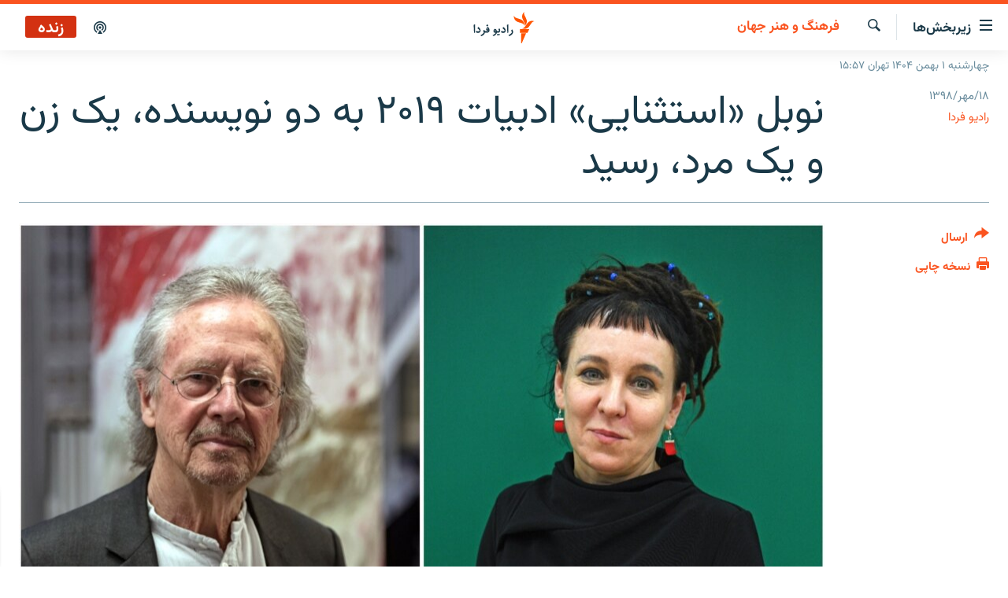

--- FILE ---
content_type: text/html; charset=utf-8
request_url: https://www.radiofarda.com/a/sweden-nobel-academy-announced-literature-laureates/30209407.html
body_size: 16160
content:

<!DOCTYPE html>
<html lang="fa" dir="rtl" class="no-js">
<head>
<link href="/Content/responsive/RFE/fa-IR/RFE-fa-IR.css?&amp;av=0.0.0.0&amp;cb=370" rel="stylesheet"/>
<script src="https://tags.radiofarda.com/rferl-pangea/prod/utag.sync.js"></script>
<link rel="manifest" href="/manifest.json">
<script type="text/javascript">
//a general 'js' detection, must be on top level in <head>, due to CSS performance
document.documentElement.className = "js";
var cacheBuster = "370";
var appBaseUrl = "/";
var imgEnhancerBreakpoints = [0, 144, 256, 408, 650, 1023, 1597];
var isLoggingEnabled = false;
var isPreviewPage = false;
var isLivePreviewPage = false;
if (!isPreviewPage) {
window.RFE = window.RFE || {};
window.RFE.cacheEnabledByParam = window.location.href.indexOf('nocache=1') === -1;
const url = new URL(window.location.href);
const params = new URLSearchParams(url.search);
// Remove the 'nocache' parameter
params.delete('nocache');
// Update the URL without the 'nocache' parameter
url.search = params.toString();
window.history.replaceState(null, '', url.toString());
} else {
window.addEventListener('load', function() {
const links = window.document.links;
for (let i = 0; i < links.length; i++) {
links[i].href = '#';
links[i].target = '_self';
}
})
}
var pwaEnabled = false;
var swCacheDisabled;
</script>
<meta charset="utf-8" />
<title>نوبل &#171;استثنایی&#187; ادبیات ۲۰۱۹ به دو نویسنده، یک زن و یک مرد، رسید</title>
<meta name="description" content="آکادمی نوبل در سوئد روز پنج‌شنبه، ۱۸ مهرماه، نام دو نویسنده الگا توکارتسوک از لهستان و پتر هانتکه از اتریش را به عنوان برندگان جایزه نوبل ادبیات سال ۲۰۱۹ اعلام کرد." />
<meta name="keywords" content="بایگانی, فرهنگ و هنر جهان, فراتر از خبر, سوئد, زنان, ادبیات, آکادمی نوبل, نوبل ادبیات, رسوایی, جایزه نوبل" />
<meta name="viewport" content="width=device-width, initial-scale=1.0" />
<meta http-equiv="X-UA-Compatible" content="IE=edge" />
<meta name="robots" content="max-image-preview:large"><meta property="fb:pages" content="83359068840" />
<link href="https://www.radiofarda.com/a/sweden-nobel-academy-announced-literature-laureates/30209407.html" rel="canonical" />
<meta name="apple-mobile-web-app-title" content="رادیو فردا" />
<meta name="apple-mobile-web-app-status-bar-style" content="black" />
<meta name="apple-itunes-app" content="app-id=483099983, app-argument=//30209407.rtl" />
<meta content="نوبل «استثنایی» ادبیات ۲۰۱۹ به دو نویسنده، یک زن و یک مرد، رسید" property="og:title" />
<meta content="آکادمی نوبل در سوئد روز پنج‌شنبه، ۱۸ مهرماه، نام دو نویسنده الگا توکارتسوک از لهستان و پتر هانتکه از اتریش را به عنوان برندگان جایزه نوبل ادبیات سال ۲۰۱۹ اعلام کرد." property="og:description" />
<meta content="article" property="og:type" />
<meta content="https://www.radiofarda.com/a/sweden-nobel-academy-announced-literature-laureates/30209407.html" property="og:url" />
<meta content="رادیو فردا" property="og:site_name" />
<meta content="https://www.facebook.com/radio.farda" property="article:publisher" />
<meta content="https://gdb.rferl.org/91f21a6a-46d6-492a-b78f-264e0d2b3bc3_w1200_h630.jpg" property="og:image" />
<meta content="1200" property="og:image:width" />
<meta content="630" property="og:image:height" />
<meta content="697492737064603" property="fb:app_id" />
<meta content="رادیو فردا" name="Author" />
<meta content="summary_large_image" name="twitter:card" />
<meta content="@RadioFarda_" name="twitter:site" />
<meta content="https://gdb.rferl.org/91f21a6a-46d6-492a-b78f-264e0d2b3bc3_w1200_h630.jpg" name="twitter:image" />
<meta content="نوبل «استثنایی» ادبیات ۲۰۱۹ به دو نویسنده، یک زن و یک مرد، رسید" name="twitter:title" />
<meta content="آکادمی نوبل در سوئد روز پنج‌شنبه، ۱۸ مهرماه، نام دو نویسنده الگا توکارتسوک از لهستان و پتر هانتکه از اتریش را به عنوان برندگان جایزه نوبل ادبیات سال ۲۰۱۹ اعلام کرد." name="twitter:description" />
<link rel="amphtml" href="https://www.radiofarda.com/amp/sweden-nobel-academy-announced-literature-laureates/30209407.html" />
<script type="application/ld+json">{"articleSection":"فرهنگ و هنر جهان","isAccessibleForFree":true,"headline":"نوبل «استثنایی» ادبیات ۲۰۱۹ به دو نویسنده، یک زن و یک مرد، رسید","inLanguage":"fa-IR","keywords":"بایگانی, فرهنگ و هنر جهان, فراتر از خبر, سوئد, زنان, ادبیات, آکادمی نوبل, نوبل ادبیات, رسوایی, جایزه نوبل","author":{"@type":"Person","url":"https://www.radiofarda.com/author/رادیو-فردا/-u-vqq","description":"","image":{"@type":"ImageObject","url":"https://gdb.rferl.org/01000000-0a00-0242-88ae-08dc16a2f407.png"},"name":"رادیو فردا"},"datePublished":"2019-10-10 11:20:35Z","dateModified":"2019-10-11 11:38:35Z","publisher":{"logo":{"width":512,"height":220,"@type":"ImageObject","url":"https://www.radiofarda.com/Content/responsive/RFE/fa-IR/img/logo.png"},"@type":"NewsMediaOrganization","url":"https://www.radiofarda.com","sameAs":["https://www.facebook.com/radio.farda","https://telegram.me/radiofarda","https://twitter.com/radiofarda_","https://www.youtube.com/user/TheRadiofarda","https://soundcloud.com/radio-farda","https://instagram.com/radiofarda/","https://www.threads.net/@radiofarda"],"name":"رادیو فردا","alternateName":""},"@context":"https://schema.org","@type":"NewsArticle","mainEntityOfPage":"https://www.radiofarda.com/a/sweden-nobel-academy-announced-literature-laureates/30209407.html","url":"https://www.radiofarda.com/a/sweden-nobel-academy-announced-literature-laureates/30209407.html","description":"آکادمی نوبل در سوئد روز پنج‌شنبه، ۱۸ مهرماه، نام دو نویسنده الگا توکارتسوک از لهستان و پتر هانتکه از اتریش را به عنوان برندگان جایزه نوبل ادبیات سال ۲۰۱۹ اعلام کرد.","image":{"width":1080,"height":608,"@type":"ImageObject","url":"https://gdb.rferl.org/91f21a6a-46d6-492a-b78f-264e0d2b3bc3_w1080_h608.jpg"},"name":"نوبل «استثنایی» ادبیات ۲۰۱۹ به دو نویسنده، یک زن و یک مرد، رسید"}</script>
<script src="/Scripts/responsive/infographics.b?v=dVbZ-Cza7s4UoO3BqYSZdbxQZVF4BOLP5EfYDs4kqEo1&amp;av=0.0.0.0&amp;cb=370"></script>
<script src="/Scripts/responsive/loader.b?v=Q26XNwrL6vJYKjqFQRDnx01Lk2pi1mRsuLEaVKMsvpA1&amp;av=0.0.0.0&amp;cb=370"></script>
<link rel="icon" type="image/svg+xml" href="/Content/responsive/RFE/img/webApp/favicon.svg" />
<link rel="alternate icon" href="/Content/responsive/RFE/img/webApp/favicon.ico" />
<link rel="mask-icon" color="#ea6903" href="/Content/responsive/RFE/img/webApp/favicon_safari.svg" />
<link rel="apple-touch-icon" sizes="152x152" href="/Content/responsive/RFE/img/webApp/ico-152x152.png" />
<link rel="apple-touch-icon" sizes="144x144" href="/Content/responsive/RFE/img/webApp/ico-144x144.png" />
<link rel="apple-touch-icon" sizes="114x114" href="/Content/responsive/RFE/img/webApp/ico-114x114.png" />
<link rel="apple-touch-icon" sizes="72x72" href="/Content/responsive/RFE/img/webApp/ico-72x72.png" />
<link rel="apple-touch-icon-precomposed" href="/Content/responsive/RFE/img/webApp/ico-57x57.png" />
<link rel="icon" sizes="192x192" href="/Content/responsive/RFE/img/webApp/ico-192x192.png" />
<link rel="icon" sizes="128x128" href="/Content/responsive/RFE/img/webApp/ico-128x128.png" />
<meta name="msapplication-TileColor" content="#ffffff" />
<meta name="msapplication-TileImage" content="/Content/responsive/RFE/img/webApp/ico-144x144.png" />
<link rel="preload" href="/Content/responsive/fonts/Vazirmatn-Regular.woff2" type="font/woff2" as="font" crossorigin="anonymous" />
<link rel="alternate" type="application/rss+xml" title="RFE/RL - Top Stories [RSS]" href="/api/" />
<link rel="sitemap" type="application/rss+xml" href="/sitemap.xml" />
</head>
<body class=" nav-no-loaded cc_theme pg-article print-lay-article js-category-to-nav nojs-images date-time-enabled">
<script type="text/javascript" >
var analyticsData = {url:"https://www.radiofarda.com/a/sweden-nobel-academy-announced-literature-laureates/30209407.html",property_id:"415",article_uid:"30209407",page_title:"نوبل «استثنایی» ادبیات ۲۰۱۹ به دو نویسنده، یک زن و یک مرد، رسید",page_type:"article",content_type:"article",subcontent_type:"article",last_modified:"2019-10-11 11:38:35Z",pub_datetime:"2019-10-10 11:20:35Z",pub_year:"2019",pub_month:"10",pub_day:"10",pub_hour:"11",pub_weekday:"Thursday",section:"فرهنگ و هنر جهان",english_section:"world_art_culture",byline:"رادیو فردا",categories:"daily_archive,world_art_culture,feature",tags:"سوئد;زنان;ادبیات;آکادمی نوبل;نوبل ادبیات;رسوایی;جایزه نوبل",domain:"www.radiofarda.com",language:"Persian",language_service:"Radio Farda Arabic",platform:"web",copied:"no",copied_article:"",copied_title:"",runs_js:"Yes",cms_release:"8.44.0.0.370",enviro_type:"prod",slug:"sweden-nobel-academy-announced-literature-laureates",entity:"RFE",short_language_service:"FAR",platform_short:"W",page_name:"نوبل «استثنایی» ادبیات ۲۰۱۹ به دو نویسنده، یک زن و یک مرد، رسید"};
</script>
<noscript><iframe src="https://www.googletagmanager.com/ns.html?id=GTM-WXZBPZ" height="0" width="0" style="display:none;visibility:hidden"></iframe></noscript><script type="text/javascript" data-cookiecategory="analytics">
var gtmEventObject = Object.assign({}, analyticsData, {event: 'page_meta_ready'});window.dataLayer = window.dataLayer || [];window.dataLayer.push(gtmEventObject);
if (top.location === self.location) { //if not inside of an IFrame
var renderGtm = "true";
if (renderGtm === "true") {
(function(w,d,s,l,i){w[l]=w[l]||[];w[l].push({'gtm.start':new Date().getTime(),event:'gtm.js'});var f=d.getElementsByTagName(s)[0],j=d.createElement(s),dl=l!='dataLayer'?'&l='+l:'';j.async=true;j.src='//www.googletagmanager.com/gtm.js?id='+i+dl;f.parentNode.insertBefore(j,f);})(window,document,'script','dataLayer','GTM-WXZBPZ');
}
}
</script>
<!--Analytics tag js version start-->
<script type="text/javascript" data-cookiecategory="analytics">
var utag_data = Object.assign({}, analyticsData, {});
if(typeof(TealiumTagFrom)==='function' && typeof(TealiumTagSearchKeyword)==='function') {
var utag_from=TealiumTagFrom();var utag_searchKeyword=TealiumTagSearchKeyword();
if(utag_searchKeyword!=null && utag_searchKeyword!=='' && utag_data["search_keyword"]==null) utag_data["search_keyword"]=utag_searchKeyword;if(utag_from!=null && utag_from!=='') utag_data["from"]=TealiumTagFrom();}
if(window.top!== window.self&&utag_data.page_type==="snippet"){utag_data.page_type = 'iframe';}
try{if(window.top!==window.self&&window.self.location.hostname===window.top.location.hostname){utag_data.platform = 'self-embed';utag_data.platform_short = 'se';}}catch(e){if(window.top!==window.self&&window.self.location.search.includes("platformType=self-embed")){utag_data.platform = 'cross-promo';utag_data.platform_short = 'cp';}}
(function(a,b,c,d){ a="https://tags.radiofarda.com/rferl-pangea/prod/utag.js"; b=document;c="script";d=b.createElement(c);d.src=a;d.type="text/java"+c;d.async=true; a=b.getElementsByTagName(c)[0];a.parentNode.insertBefore(d,a); })();
</script>
<!--Analytics tag js version end-->
<!-- Analytics tag management NoScript -->
<noscript>
<img style="position: absolute; border: none;" src="https://ssc.radiofarda.com/b/ss/bbgprod,bbgentityrferl/1/G.4--NS/1253817516?pageName=rfe%3afar%3aw%3aarticle%3a%d9%86%d9%88%d8%a8%d9%84%20%c2%ab%d8%a7%d8%b3%d8%aa%d8%ab%d9%86%d8%a7%db%8c%db%8c%c2%bb%20%d8%a7%d8%af%d8%a8%db%8c%d8%a7%d8%aa%20%db%b2%db%b0%db%b1%db%b9%20%d8%a8%d9%87%20%d8%af%d9%88%20%d9%86%d9%88%db%8c%d8%b3%d9%86%d8%af%d9%87%d8%8c%20%db%8c%da%a9%20%d8%b2%d9%86%20%d9%88%20%db%8c%da%a9%20%d9%85%d8%b1%d8%af%d8%8c%20%d8%b1%d8%b3%db%8c%d8%af&amp;c6=%d9%86%d9%88%d8%a8%d9%84%20%c2%ab%d8%a7%d8%b3%d8%aa%d8%ab%d9%86%d8%a7%db%8c%db%8c%c2%bb%20%d8%a7%d8%af%d8%a8%db%8c%d8%a7%d8%aa%20%db%b2%db%b0%db%b1%db%b9%20%d8%a8%d9%87%20%d8%af%d9%88%20%d9%86%d9%88%db%8c%d8%b3%d9%86%d8%af%d9%87%d8%8c%20%db%8c%da%a9%20%d8%b2%d9%86%20%d9%88%20%db%8c%da%a9%20%d9%85%d8%b1%d8%af%d8%8c%20%d8%b1%d8%b3%db%8c%d8%af&amp;v36=8.44.0.0.370&amp;v6=D=c6&amp;g=https%3a%2f%2fwww.radiofarda.com%2fa%2fsweden-nobel-academy-announced-literature-laureates%2f30209407.html&amp;c1=D=g&amp;v1=D=g&amp;events=event1,event52&amp;c16=radio%20farda%20arabic&amp;v16=D=c16&amp;c5=world_art_culture&amp;v5=D=c5&amp;ch=%d9%81%d8%b1%d9%87%d9%86%da%af%20%d9%88%20%d9%87%d9%86%d8%b1%20%d8%ac%d9%87%d8%a7%d9%86&amp;c15=persian&amp;v15=D=c15&amp;c4=article&amp;v4=D=c4&amp;c14=30209407&amp;v14=D=c14&amp;v20=no&amp;c17=web&amp;v17=D=c17&amp;mcorgid=518abc7455e462b97f000101%40adobeorg&amp;server=www.radiofarda.com&amp;pageType=D=c4&amp;ns=bbg&amp;v29=D=server&amp;v25=rfe&amp;v30=415&amp;v105=D=User-Agent " alt="analytics" width="1" height="1" /></noscript>
<!-- End of Analytics tag management NoScript -->
<!--*** Accessibility links - For ScreenReaders only ***-->
<section>
<div class="sr-only">
<h2>لینک‌های قابلیت دسترسی</h2>
<ul>
<li><a href="#content" data-disable-smooth-scroll="1">بازگشت</a></li>
<li><a href="#navigation" data-disable-smooth-scroll="1">بازگشت به منوی اصلی</a></li>
<li><a href="#txtHeaderSearch" data-disable-smooth-scroll="1">رفتن به صفحه جستجو</a></li>
</ul>
</div>
</section>
<div dir="rtl">
<div id="page">
<aside>
<div class="c-lightbox overlay-modal">
<div class="c-lightbox__intro">
<h2 class="c-lightbox__intro-title"></h2>
<button class="btn btn--rounded c-lightbox__btn c-lightbox__intro-next" title="بعدی">
<span class="ico ico--rounded ico-chevron-forward"></span>
<span class="sr-only">بعدی</span>
</button>
</div>
<div class="c-lightbox__nav">
<button class="btn btn--rounded c-lightbox__btn c-lightbox__btn--close" title="ببندید">
<span class="ico ico--rounded ico-close"></span>
<span class="sr-only">ببندید</span>
</button>
<button class="btn btn--rounded c-lightbox__btn c-lightbox__btn--prev" title="قبلی">
<span class="ico ico--rounded ico-chevron-backward"></span>
<span class="sr-only">قبلی</span>
</button>
<button class="btn btn--rounded c-lightbox__btn c-lightbox__btn--next" title="بعدی">
<span class="ico ico--rounded ico-chevron-forward"></span>
<span class="sr-only">بعدی</span>
</button>
</div>
<div class="c-lightbox__content-wrap">
<figure class="c-lightbox__content">
<span class="c-spinner c-spinner--lightbox">
<img src="/Content/responsive/img/player-spinner.png"
alt="please wait"
title="please wait" />
</span>
<div class="c-lightbox__img">
<div class="thumb">
<img src="" alt="" />
</div>
</div>
<figcaption>
<div class="c-lightbox__info c-lightbox__info--foot">
<span class="c-lightbox__counter"></span>
<span class="caption c-lightbox__caption"></span>
</div>
</figcaption>
</figure>
</div>
<div class="hidden">
<div class="content-advisory__box content-advisory__box--lightbox">
<span class="content-advisory__box-text">این تصویر حاوی محتوای حساسی است که ممکن است برای برخی افراد آزاردهنده باشد.</span>
<button class="btn btn--transparent content-advisory__box-btn m-t-md" value="text" type="button">
<span class="btn__text">
برای نمایش کلیک کنید
</span>
</button>
</div>
</div>
</div>
<div class="print-dialogue">
<div class="container">
<h3 class="print-dialogue__title section-head">تنظیمات نسخه چاپی</h3>
<div class="print-dialogue__opts">
<ul class="print-dialogue__opt-group">
<li class="form__group form__group--checkbox">
<input class="form__check " id="checkboxImages" name="checkboxImages" type="checkbox" checked="checked" />
<label for="checkboxImages" class="form__label m-t-md">تصاویر</label>
</li>
<li class="form__group form__group--checkbox">
<input class="form__check " id="checkboxMultimedia" name="checkboxMultimedia" type="checkbox" checked="checked" />
<label for="checkboxMultimedia" class="form__label m-t-md">محتوای چند رسانه‌ای</label>
</li>
</ul>
<ul class="print-dialogue__opt-group">
<li class="form__group form__group--checkbox">
<input class="form__check " id="checkboxEmbedded" name="checkboxEmbedded" type="checkbox" checked="checked" />
<label for="checkboxEmbedded" class="form__label m-t-md">محتوای جاگذاری شده</label>
</li>
<li class="form__group form__group--checkbox">
<input class="form__check " id="checkboxComments" name="checkboxComments" type="checkbox" />
<label for="checkboxComments" class="form__label m-t-md">نظرات کاربران</label>
</li>
</ul>
</div>
<div class="print-dialogue__buttons">
<button class="btn btn--secondary close-button" type="button" title="لغو ">
<span class="btn__text ">لغو </span>
</button>
<button class="btn btn-cust-print m-l-sm" type="button" title="نسخه چاپی">
<span class="btn__text ">نسخه چاپی</span>
</button>
</div>
</div>
</div>
<div class="ctc-message pos-fix">
<div class="ctc-message__inner">لینک در حافظه موقت دستگاه ذخیره شده است</div>
</div>
</aside>
<div class="hdr-20 hdr-20--big">
<div class="hdr-20__inner">
<div class="hdr-20__max pos-rel">
<div class="hdr-20__side hdr-20__side--primary d-flex">
<label data-for="main-menu-ctrl" data-switcher-trigger="true" data-switch-target="main-menu-ctrl" class="burger hdr-trigger pos-rel trans-trigger" data-trans-evt="click" data-trans-id="menu">
<span class="ico ico-close hdr-trigger__ico hdr-trigger__ico--close burger__ico burger__ico--close"></span>
<span class="ico ico-menu hdr-trigger__ico hdr-trigger__ico--open burger__ico burger__ico--open"></span>
<span class="burger__label">زیربخش‌ها</span>
</label>
<div class="menu-pnl pos-fix trans-target" data-switch-target="main-menu-ctrl" data-trans-id="menu">
<div class="menu-pnl__inner">
<nav class="main-nav menu-pnl__item menu-pnl__item--first">
<ul class="main-nav__list accordeon" data-analytics-tales="false" data-promo-name="link" data-location-name="nav,secnav">
<li class="main-nav__item">
<a class="main-nav__item-name main-nav__item-name--link" href="/p/2831.html" title="صفحه اصلی" data-item-name="homepage" >صفحه اصلی</a>
</li>
<li class="main-nav__item">
<a class="main-nav__item-name main-nav__item-name--link" href="/iran" title="ایران" data-item-name="iran-news" >ایران</a>
</li>
<li class="main-nav__item">
<a class="main-nav__item-name main-nav__item-name--link" href="/world" title="جهان" data-item-name="world" >جهان</a>
</li>
<li class="main-nav__item accordeon__item" data-switch-target="menu-item-2999">
<label class="main-nav__item-name main-nav__item-name--label accordeon__control-label" data-switcher-trigger="true" data-for="menu-item-2999">
رادیو
<span class="ico ico-chevron-down main-nav__chev"></span>
</label>
<div class="main-nav__sub-list">
<a class="main-nav__item-name main-nav__item-name--link main-nav__item-name--sub" href="/schedule/radio.html#live-now" title="انتخاب کنید و بشنوید" >انتخاب کنید و بشنوید</a>
<a class="main-nav__item-name main-nav__item-name--link main-nav__item-name--sub" href="/radio-programs" title="برنامه‌های رادیویی" data-item-name="radio_programs" >برنامه‌های رادیویی</a>
<a class="main-nav__item-name main-nav__item-name--link main-nav__item-name--sub" href="/radio/digitalaudio" title="فرکانس‌ها" >فرکانس‌ها</a>
</div>
</li>
<li class="main-nav__item">
<a class="main-nav__item-name main-nav__item-name--link" href="/farda-podcasts" title="پادکست" data-item-name="podcasts" >پادکست</a>
</li>
<li class="main-nav__item accordeon__item" data-switch-target="menu-item-670">
<label class="main-nav__item-name main-nav__item-name--label accordeon__control-label" data-switcher-trigger="true" data-for="menu-item-670">
چندرسانه‌ای
<span class="ico ico-chevron-down main-nav__chev"></span>
</label>
<div class="main-nav__sub-list">
<a class="main-nav__item-name main-nav__item-name--link main-nav__item-name--sub" href="/photogalleries" title="گزارش‌های تصویری" data-item-name="photogallery" >گزارش‌های تصویری</a>
<a class="main-nav__item-name main-nav__item-name--link main-nav__item-name--sub" href="/video-reports" title="گزارش‌های ویدئویی" data-item-name="multimedia_video" >گزارش‌های ویدئویی</a>
</div>
</li>
<li class="main-nav__item">
<a class="main-nav__item-name main-nav__item-name--link" href="/tell-me" title="زنان فردا" data-item-name="Tell me" >زنان فردا</a>
</li>
</ul>
</nav>
<div class="menu-pnl__item">
<a href="https://en.radiofarda.com" class="menu-pnl__item-link" alt="English">English</a>
</div>
<div class="menu-pnl__item menu-pnl__item--social">
<h5 class="menu-pnl__sub-head">به ما بپیوندید</h5>
<a href="https://www.facebook.com/radio.farda" title="در فیس‌بوک به ما بپیوندید" data-analytics-text="follow_on_facebook" class="btn btn--rounded btn--social-inverted menu-pnl__btn js-social-btn btn-facebook" target="_blank" rel="noopener">
<span class="ico ico-facebook-alt ico--rounded"></span>
</a>
<a href="https://telegram.me/radiofarda" title="در تلگرام به ما بپیوندید" data-analytics-text="follow_on_telegram" class="btn btn--rounded btn--social-inverted menu-pnl__btn js-social-btn btn-telegram" target="_blank" rel="noopener">
<span class="ico ico-telegram ico--rounded"></span>
</a>
<a href="https://twitter.com/radiofarda_" title="در ایکس به ما بپیوندید" data-analytics-text="follow_on_twitter" class="btn btn--rounded btn--social-inverted menu-pnl__btn js-social-btn btn-twitter" target="_blank" rel="noopener">
<span class="ico ico-twitter ico--rounded"></span>
</a>
<a href="https://www.youtube.com/user/TheRadiofarda" title="در یوتیوب ما را دنبال کنید" data-analytics-text="follow_on_youtube" class="btn btn--rounded btn--social-inverted menu-pnl__btn js-social-btn btn-youtube" target="_blank" rel="noopener">
<span class="ico ico-youtube ico--rounded"></span>
</a>
<a href="https://soundcloud.com/radio-farda" title="در ساوندکلاود دنبال کنید" data-analytics-text="follow_on_soundcloud" class="btn btn--rounded btn--social-inverted menu-pnl__btn js-social-btn btn-soundcloud" target="_blank" rel="noopener">
<span class="ico ico-soundcloud ico--rounded"></span>
</a>
<a href="https://instagram.com/radiofarda/" title="در اینستاگرام دنبال کنید" data-analytics-text="follow_on_instagram" class="btn btn--rounded btn--social-inverted menu-pnl__btn js-social-btn btn-instagram" target="_blank" rel="noopener">
<span class="ico ico-instagram ico--rounded"></span>
</a>
<a href="https://www.threads.net/@radiofarda" title="در تردز به ما بپیوندید" data-analytics-text="follow_on_threads" class="btn btn--rounded btn--social-inverted menu-pnl__btn js-social-btn btn-threads" target="_blank" rel="noopener">
<span class="ico ico-threads ico--rounded"></span>
</a>
</div>
<div class="menu-pnl__item">
<a href="/navigation/allsites" class="menu-pnl__item-link">
<span class="ico ico-languages "></span>
زبان‌های دیگر
</a>
</div>
</div>
</div>
<label data-for="top-search-ctrl" data-switcher-trigger="true" data-switch-target="top-search-ctrl" class="top-srch-trigger hdr-trigger">
<span class="ico ico-close hdr-trigger__ico hdr-trigger__ico--close top-srch-trigger__ico top-srch-trigger__ico--close"></span>
<span class="ico ico-search hdr-trigger__ico hdr-trigger__ico--open top-srch-trigger__ico top-srch-trigger__ico--open"></span>
</label>
<div class="srch-top srch-top--in-header" data-switch-target="top-search-ctrl">
<div class="container">
<form action="/s" class="srch-top__form srch-top__form--in-header" id="form-topSearchHeader" method="get" role="search"><label for="txtHeaderSearch" class="sr-only">جستجو</label>
<input type="text" id="txtHeaderSearch" name="k" placeholder=" جستجو ..." accesskey="s" value="" class="srch-top__input analyticstag-event" onkeydown="if (event.keyCode === 13) { FireAnalyticsTagEventOnSearch('search', $dom.get('#txtHeaderSearch')[0].value) }" />
<button title="جستجو" type="submit" class="btn btn--top-srch analyticstag-event" onclick="FireAnalyticsTagEventOnSearch('search', $dom.get('#txtHeaderSearch')[0].value) ">
<span class="ico ico-search"></span>
</button></form>
</div>
</div>
<a href="/" class="main-logo-link">
<img src="/Content/responsive/RFE/fa-IR/img/logo-compact.svg" class="main-logo main-logo--comp" alt="site logo">
<img src="/Content/responsive/RFE/fa-IR/img/logo.svg" class="main-logo main-logo--big" alt="site logo">
</a>
</div>
<div class="hdr-20__side hdr-20__side--secondary d-flex">
<a href="/p/3021.html" title="پادکست" class="hdr-20__secondary-item" data-item-name="podcast">
<span class="ico ico-podcast hdr-20__secondary-icon"></span>
</a>
<a href="/s" title="جستجو" class="hdr-20__secondary-item hdr-20__secondary-item--search" data-item-name="search">
<span class="ico ico-search hdr-20__secondary-icon hdr-20__secondary-icon--search"></span>
</a>
<div class="hdr-20__secondary-item live-b-drop">
<div class="live-b-drop__off">
<a href="/live" class="live-b-drop__link" title="زنده" data-item-name="live">
<span class="badge badge--live-btn badge--live">
زنده
</span>
</a>
</div>
<div class="live-b-drop__on hidden">
<label data-for="live-ctrl" data-switcher-trigger="true" data-switch-target="live-ctrl" class="live-b-drop__label pos-rel">
<span class="badge badge--live badge--live-btn">
زنده
</span>
<span class="ico ico-close live-b-drop__label-ico live-b-drop__label-ico--close"></span>
</label>
<div class="live-b-drop__panel" id="targetLivePanelDiv" data-switch-target="live-ctrl"></div>
</div>
</div>
<div class="srch-bottom">
<form action="/s" class="srch-bottom__form d-flex" id="form-bottomSearch" method="get" role="search"><label for="txtSearch" class="sr-only">جستجو</label>
<input type="search" id="txtSearch" name="k" placeholder=" جستجو ..." accesskey="s" value="" class="srch-bottom__input analyticstag-event" onkeydown="if (event.keyCode === 13) { FireAnalyticsTagEventOnSearch('search', $dom.get('#txtSearch')[0].value) }" />
<button title="جستجو" type="submit" class="btn btn--bottom-srch analyticstag-event" onclick="FireAnalyticsTagEventOnSearch('search', $dom.get('#txtSearch')[0].value) ">
<span class="ico ico-search"></span>
</button></form>
</div>
</div>
<img src="/Content/responsive/RFE/fa-IR/img/logo-print.gif" class="logo-print" alt="site logo">
<img src="/Content/responsive/RFE/fa-IR/img/logo-print_color.png" class="logo-print logo-print--color" alt="site logo">
</div>
</div>
</div>
<script>
if (document.body.className.indexOf('pg-home') > -1) {
var nav2In = document.querySelector('.hdr-20__inner');
var nav2Sec = document.querySelector('.hdr-20__side--secondary');
var secStyle = window.getComputedStyle(nav2Sec);
if (nav2In && window.pageYOffset < 150 && secStyle['position'] !== 'fixed') {
nav2In.classList.add('hdr-20__inner--big')
}
}
</script>
<div class="c-hlights c-hlights--breaking c-hlights--no-item" data-hlight-display="mobile,desktop">
<div class="c-hlights__wrap container p-0">
<div class="c-hlights__nav">
<a role="button" href="#" title="قبلی">
<span class="ico ico-chevron-backward m-0"></span>
<span class="sr-only">قبلی</span>
</a>
<a role="button" href="#" title="بعدی">
<span class="ico ico-chevron-forward m-0"></span>
<span class="sr-only">بعدی</span>
</a>
</div>
<span class="c-hlights__label">
<span class="">خبر فوری</span>
<span class="switcher-trigger">
<label data-for="more-less-1" data-switcher-trigger="true" class="switcher-trigger__label switcher-trigger__label--more p-b-0" title="بیشتر بخوانید">
<span class="ico ico-chevron-down"></span>
</label>
<label data-for="more-less-1" data-switcher-trigger="true" class="switcher-trigger__label switcher-trigger__label--less p-b-0" title="بازگشت">
<span class="ico ico-chevron-up"></span>
</label>
</span>
</span>
<ul class="c-hlights__items switcher-target" data-switch-target="more-less-1">
</ul>
</div>
</div> <div class="date-time-area ">
<div class="container">
<span class="date-time">
چهارشنبه ۱ بهمن ۱۴۰۴ تهران ۱۵:۵۷
</span>
</div>
</div>
<div id="content">
<main class="container">
<div class="hdr-container">
<div class="row">
<div class="col-category col-xs-12 col-md-2 pull-left"> <div class="category js-category">
<a class="" href="/world-culture-and-art">فرهنگ و هنر جهان</a> </div>
</div><div class="col-title col-xs-12 col-md-10 pull-right"> <h1 class="title pg-title">
نوبل &#171;استثنایی&#187; ادبیات ۲۰۱۹ به دو نویسنده، یک زن و یک مرد، رسید
</h1>
</div><div class="col-publishing-details col-xs-12 col-sm-12 col-md-2 pull-left"> <div class="publishing-details ">
<div class="published">
<span class="date" >
<time pubdate="pubdate" datetime="2019-10-10T14:50:35+03:30">
۱۸/مهر/۱۳۹۸
</time>
</span>
</div>
<div class="links">
<ul class="links__list links__list--column">
<li class="links__item">
<a class="links__item-link" href="/author/رادیو-فردا/-u-vqq" title="رادیو فردا">رادیو فردا</a>
</li>
</ul>
</div>
</div>
</div><div class="col-lg-12 separator"> <div class="separator">
<hr class="title-line" />
</div>
</div><div class="col-multimedia col-xs-12 col-md-10 pull-right"> <div class="cover-media">
<figure class="media-image js-media-expand">
<div class="img-wrap">
<div class="thumb thumb16_9">
<img src="https://gdb.rferl.org/91f21a6a-46d6-492a-b78f-264e0d2b3bc3_w250_r1_s.jpg" alt="الگا توکارچوک (راست) و پتر هانتکه، برندگان نوبل سال ۲۰۱۹" />
</div>
</div>
<figcaption>
<span class="caption">الگا توکارچوک (راست) و پتر هانتکه، برندگان نوبل سال ۲۰۱۹</span>
</figcaption>
</figure>
</div>
</div><div class="col-xs-12 col-md-2 pull-left article-share pos-rel"> <div class="share--box">
<div class="sticky-share-container" style="display:none">
<div class="container">
<a href="https://www.radiofarda.com" id="logo-sticky-share">&nbsp;</a>
<div class="pg-title pg-title--sticky-share">
نوبل &#171;استثنایی&#187; ادبیات ۲۰۱۹ به دو نویسنده، یک زن و یک مرد، رسید
</div>
<div class="sticked-nav-actions">
<!--This part is for sticky navigation display-->
<p class="buttons link-content-sharing p-0 ">
<button class="btn btn--link btn-content-sharing p-t-0 " id="btnContentSharing" value="text" role="Button" type="" title="گزینه‌های بیشتر برای ارسال">
<span class="ico ico-share ico--l"></span>
<span class="btn__text ">
ارسال
</span>
</button>
</p>
<aside class="content-sharing js-content-sharing js-content-sharing--apply-sticky content-sharing--sticky"
role="complementary"
data-share-url="https://www.radiofarda.com/a/sweden-nobel-academy-announced-literature-laureates/30209407.html" data-share-title="نوبل &#171;استثنایی&#187; ادبیات ۲۰۱۹ به دو نویسنده، یک زن و یک مرد، رسید" data-share-text="آکادمی نوبل در سوئد روز پنج‌شنبه، ۱۸ مهرماه، نام دو نویسنده الگا توکارتسوک از لهستان و پتر هانتکه از اتریش را به عنوان برندگان جایزه نوبل ادبیات سال ۲۰۱۹ اعلام کرد.">
<div class="content-sharing__popover">
<h6 class="content-sharing__title">ارسال</h6>
<button href="#close" id="btnCloseSharing" class="btn btn--text-like content-sharing__close-btn">
<span class="ico ico-close ico--l"></span>
</button>
<ul class="content-sharing__list">
<li class="content-sharing__item">
<div class="ctc ">
<input type="text" class="ctc__input" readonly="readonly">
<a href="" js-href="https://www.radiofarda.com/a/sweden-nobel-academy-announced-literature-laureates/30209407.html" class="content-sharing__link ctc__button">
<span class="ico ico-copy-link ico--rounded ico--s"></span>
<span class="content-sharing__link-text">دریافت لینک</span>
</a>
</div>
</li>
<li class="content-sharing__item">
<a href="https://facebook.com/sharer.php?u=https%3a%2f%2fwww.radiofarda.com%2fa%2fsweden-nobel-academy-announced-literature-laureates%2f30209407.html"
data-analytics-text="share_on_facebook"
title="Facebook" target="_blank"
class="content-sharing__link js-social-btn">
<span class="ico ico-facebook ico--rounded ico--s"></span>
<span class="content-sharing__link-text">Facebook</span>
</a>
</li>
<li class="content-sharing__item">
<a href="https://telegram.me/share/url?url=https%3a%2f%2fwww.radiofarda.com%2fa%2fsweden-nobel-academy-announced-literature-laureates%2f30209407.html"
data-analytics-text="share_on_telegram"
title="Telegram" target="_blank"
class="content-sharing__link js-social-btn">
<span class="ico ico-telegram ico--rounded ico--s"></span>
<span class="content-sharing__link-text">Telegram</span>
</a>
</li>
<li class="content-sharing__item">
<a href="https://twitter.com/share?url=https%3a%2f%2fwww.radiofarda.com%2fa%2fsweden-nobel-academy-announced-literature-laureates%2f30209407.html&amp;text=%d9%86%d9%88%d8%a8%d9%84+%c2%ab%d8%a7%d8%b3%d8%aa%d8%ab%d9%86%d8%a7%db%8c%db%8c%c2%bb+%d8%a7%d8%af%d8%a8%db%8c%d8%a7%d8%aa+%db%b2%db%b0%db%b1%db%b9+%d8%a8%d9%87+%d8%af%d9%88+%d9%86%d9%88%db%8c%d8%b3%d9%86%d8%af%d9%87%d8%8c+%db%8c%da%a9+%d8%b2%d9%86+%d9%88+%db%8c%da%a9+%d9%85%d8%b1%d8%af%d8%8c+%d8%b1%d8%b3%db%8c%d8%af"
data-analytics-text="share_on_twitter"
title="X (Twitter)" target="_blank"
class="content-sharing__link js-social-btn">
<span class="ico ico-twitter ico--rounded ico--s"></span>
<span class="content-sharing__link-text">X (Twitter)</span>
</a>
</li>
<li class="content-sharing__item">
<a href="https://www.balatarin.com/links/submit?phase=2&amp;url=https%3a%2f%2fwww.radiofarda.com%2fa%2fsweden-nobel-academy-announced-literature-laureates%2f30209407.html"
data-analytics-text="share_on_balatarin"
title="Balatarin" target="_blank"
class="content-sharing__link js-social-btn">
<span class="ico ico-balatarin ico--rounded ico--s"></span>
<span class="content-sharing__link-text">Balatarin</span>
</a>
</li>
<li class="content-sharing__item visible-xs-inline-block visible-sm-inline-block">
<a href="whatsapp://send?text=https%3a%2f%2fwww.radiofarda.com%2fa%2fsweden-nobel-academy-announced-literature-laureates%2f30209407.html"
data-analytics-text="share_on_whatsapp"
title="WhatsApp" target="_blank"
class="content-sharing__link js-social-btn">
<span class="ico ico-whatsapp ico--rounded ico--s"></span>
<span class="content-sharing__link-text">WhatsApp</span>
</a>
</li>
<li class="content-sharing__item">
<a href="mailto:?body=https%3a%2f%2fwww.radiofarda.com%2fa%2fsweden-nobel-academy-announced-literature-laureates%2f30209407.html&amp;subject=نوبل &#171;استثنایی&#187; ادبیات ۲۰۱۹ به دو نویسنده، یک زن و یک مرد، رسید"
title="Email"
class="content-sharing__link ">
<span class="ico ico-email ico--rounded ico--s"></span>
<span class="content-sharing__link-text">Email</span>
</a>
</li>
</ul>
</div>
</aside>
</div>
</div>
</div>
<div class="links">
<p class="buttons link-content-sharing p-0 ">
<button class="btn btn--link btn-content-sharing p-t-0 " id="btnContentSharing" value="text" role="Button" type="" title="گزینه‌های بیشتر برای ارسال">
<span class="ico ico-share ico--l"></span>
<span class="btn__text ">
ارسال
</span>
</button>
</p>
<aside class="content-sharing js-content-sharing " role="complementary"
data-share-url="https://www.radiofarda.com/a/sweden-nobel-academy-announced-literature-laureates/30209407.html" data-share-title="نوبل &#171;استثنایی&#187; ادبیات ۲۰۱۹ به دو نویسنده، یک زن و یک مرد، رسید" data-share-text="آکادمی نوبل در سوئد روز پنج‌شنبه، ۱۸ مهرماه، نام دو نویسنده الگا توکارتسوک از لهستان و پتر هانتکه از اتریش را به عنوان برندگان جایزه نوبل ادبیات سال ۲۰۱۹ اعلام کرد.">
<div class="content-sharing__popover">
<h6 class="content-sharing__title">ارسال</h6>
<button href="#close" id="btnCloseSharing" class="btn btn--text-like content-sharing__close-btn">
<span class="ico ico-close ico--l"></span>
</button>
<ul class="content-sharing__list">
<li class="content-sharing__item">
<div class="ctc ">
<input type="text" class="ctc__input" readonly="readonly">
<a href="" js-href="https://www.radiofarda.com/a/sweden-nobel-academy-announced-literature-laureates/30209407.html" class="content-sharing__link ctc__button">
<span class="ico ico-copy-link ico--rounded ico--l"></span>
<span class="content-sharing__link-text">دریافت لینک</span>
</a>
</div>
</li>
<li class="content-sharing__item">
<a href="https://facebook.com/sharer.php?u=https%3a%2f%2fwww.radiofarda.com%2fa%2fsweden-nobel-academy-announced-literature-laureates%2f30209407.html"
data-analytics-text="share_on_facebook"
title="Facebook" target="_blank"
class="content-sharing__link js-social-btn">
<span class="ico ico-facebook ico--rounded ico--l"></span>
<span class="content-sharing__link-text">Facebook</span>
</a>
</li>
<li class="content-sharing__item">
<a href="https://telegram.me/share/url?url=https%3a%2f%2fwww.radiofarda.com%2fa%2fsweden-nobel-academy-announced-literature-laureates%2f30209407.html"
data-analytics-text="share_on_telegram"
title="Telegram" target="_blank"
class="content-sharing__link js-social-btn">
<span class="ico ico-telegram ico--rounded ico--l"></span>
<span class="content-sharing__link-text">Telegram</span>
</a>
</li>
<li class="content-sharing__item">
<a href="https://twitter.com/share?url=https%3a%2f%2fwww.radiofarda.com%2fa%2fsweden-nobel-academy-announced-literature-laureates%2f30209407.html&amp;text=%d9%86%d9%88%d8%a8%d9%84+%c2%ab%d8%a7%d8%b3%d8%aa%d8%ab%d9%86%d8%a7%db%8c%db%8c%c2%bb+%d8%a7%d8%af%d8%a8%db%8c%d8%a7%d8%aa+%db%b2%db%b0%db%b1%db%b9+%d8%a8%d9%87+%d8%af%d9%88+%d9%86%d9%88%db%8c%d8%b3%d9%86%d8%af%d9%87%d8%8c+%db%8c%da%a9+%d8%b2%d9%86+%d9%88+%db%8c%da%a9+%d9%85%d8%b1%d8%af%d8%8c+%d8%b1%d8%b3%db%8c%d8%af"
data-analytics-text="share_on_twitter"
title="X (Twitter)" target="_blank"
class="content-sharing__link js-social-btn">
<span class="ico ico-twitter ico--rounded ico--l"></span>
<span class="content-sharing__link-text">X (Twitter)</span>
</a>
</li>
<li class="content-sharing__item">
<a href="https://www.balatarin.com/links/submit?phase=2&amp;url=https%3a%2f%2fwww.radiofarda.com%2fa%2fsweden-nobel-academy-announced-literature-laureates%2f30209407.html"
data-analytics-text="share_on_balatarin"
title="Balatarin" target="_blank"
class="content-sharing__link js-social-btn">
<span class="ico ico-balatarin ico--rounded ico--l"></span>
<span class="content-sharing__link-text">Balatarin</span>
</a>
</li>
<li class="content-sharing__item visible-xs-inline-block visible-sm-inline-block">
<a href="whatsapp://send?text=https%3a%2f%2fwww.radiofarda.com%2fa%2fsweden-nobel-academy-announced-literature-laureates%2f30209407.html"
data-analytics-text="share_on_whatsapp"
title="WhatsApp" target="_blank"
class="content-sharing__link js-social-btn">
<span class="ico ico-whatsapp ico--rounded ico--l"></span>
<span class="content-sharing__link-text">WhatsApp</span>
</a>
</li>
<li class="content-sharing__item">
<a href="mailto:?body=https%3a%2f%2fwww.radiofarda.com%2fa%2fsweden-nobel-academy-announced-literature-laureates%2f30209407.html&amp;subject=نوبل &#171;استثنایی&#187; ادبیات ۲۰۱۹ به دو نویسنده، یک زن و یک مرد، رسید"
title="Email"
class="content-sharing__link ">
<span class="ico ico-email ico--rounded ico--l"></span>
<span class="content-sharing__link-text">Email</span>
</a>
</li>
</ul>
</div>
</aside>
<p class="link-print visible-md visible-lg buttons p-0">
<button class="btn btn--link btn-print p-t-0" onclick="if (typeof FireAnalyticsTagEvent === 'function') {FireAnalyticsTagEvent({ on_page_event: 'print_story' });}return false" title="(CTRL+P)">
<span class="ico ico-print"></span>
<span class="btn__text">نسخه چاپی</span>
</button>
</p>
</div>
</div>
</div>
</div>
</div>
<div class="body-container">
<div class="row">
<div class="col-xs-12 col-sm-12 col-md-10 col-lg-10 pull-right">
<div class="row">
<div class="col-xs-12 col-sm-12 col-md-8 col-lg-8 pull-left bottom-offset content-offset">
<div id="article-content" class="content-floated-wrap fb-quotable">
<div class="wsw">
<div class="backgrounder content-floated overlap-md ">
<div class="wsw">
<h3 class="wsw__h3">بیشتر درباره نوبل ادبیات</h3>
<ul>
<li><a class="wsw__a" href="https://www.radiofarda.com/a/five-things-to-know-about-Nobel-prize/27288399.html" target="_blank">پنج نکته درباره جوایز نوبل</a></li>
<li><a class="wsw__a" href="https://www.radiofarda.com/a/sweden-nobel-academy-announced-literature-laureates/30209407.html" target="_blank">یک مرد و یک زن، برنده نوبل «استثنایی» ادبیات ۲۰۱۹</a></li>
<li><a class="wsw__a" href="https://www.radiofarda.com/a/Nobel-in-literature-all-controversies/30206379.html" target="_blank">جنجال‌ها و مناقشه‌های یک «بوسه»</a></li>
<li><a class="wsw__a" href="https://www.radiofarda.com/a/On-the-Nobel-Prizes/30199732.html" target="_blank">گمانه‌زنی‌ها درباره جوایز نوبل؛ از گرتا تونبرگ تا دو نوبل برای ادبیات</a></li>
<li><a class="wsw__a" href="https://www.radiofarda.com/a/f8-2018-Nobel-literature-prize-postponed-over-scandal/29208237.html" target="_blank">رسوایی جنسی اعلام نوبل ادبیات ۲۰۱۸ را تعلیق کرد</a></li>
<li><a class="wsw__a" href="https://www.radiofarda.com/a/Jila-Mossaed-interview/29529795.html" target="_blank">هوایی تازه در کمیته ادبیات نوبل؛ گفت‌وگو با ژیلا مساعد</a></li>
<li><a class="wsw__a" href="https://www.radiofarda.com/a/nobel_literature_kazuo_ishiguro/28776071.html" target="_blank">نوبل ۲۰۱۷: کازوئو ایشی گورو</a></li>
<li><a class="wsw__a" href="https://www.radiofarda.com/a/f2-world-music-bob-dylan-nobel-literature-is-it-right/28067444.html" target="_blank">آیا نوبل واقعاً حق باب دیلن بود؟</a></li>
<li><a class="wsw__a" href="https://www.radiofarda.com/a/28059291.html" target="_blank">باب دیلن؛ نوبل ادبی ۲۰۱۶ و حواشی آن</a></li>
</ul> </div>
</div>
<p>آکادمی نوبل در سوئد روز پنج‌شنبه، ۱۸ مهرماه، نام دو نویسنده الگا توکارچوک از لهستان و پتر هانتکه از اتریش را به عنوان برندگان جایزه نوبل ادبیات سال ۲۰۱۹ اعلام کرد.</p>
<p>خانم الگا توکارچوک، ۵۷ ساله، به زبان لهستانی می‌نویسد و در کشور خود و در جهان انگلیسی‌زبان از شهرتی چشمگیر برخوردار است.</p>
<p>او در سال ۲۰۱۸ جایزه معتبر من بوکر را با رمان «پروازها» از آن خود کرد. آکادمی نوبل هم در بیانیه خود او را به عنوان برنده نوبل سال ۲۰۱۸ معرفی کرد. </p>
<p>پتر هانتکه اتریشی، رمان‌نویس و نمایشنامه‌نویس و مترجم، نیز که ۷۶ سال از عمرش می‌گذرد نویسنده‌ای با شهرتی جهانی است.</p>
<p>اکثر کارشناسان انتظار داشتند که در سال ۲۰۱۹ دست‌کم برنده یکی از این دو جایزه که پیشتر رئیس آکادمی نوبل آن را «استثنایی» خوانده بود زن باشد.</p>
<p>آکادمی نوبل روز پنج‌شنبه الگا توکارچوک را به این خاطر ستود: «تخیلی روایی که در کنار شوری همه‌جانبه پشت سر گذاشتن مرزها را همچون شکلی از زندگی به تصویر می‌کشد».</p>
<p>در توصیف آکادمی از آثار پتر هانتکه آمده است که او «در ویژه بودن تجربه بشری به کاوش پرداخته است».</p>
<p>اما این که هر دو برنده در این رشته در سال ۲۰۱۹ زن باشند نیز در این میان طرفدارانی داشت.</p>
<p>پیشتر رئیس کمیته نوبل ادبیات در ویدئویی که در یوتیوب منتشر شد اعلام کرده بود که وقت آن است که این آکادمی «چشم‌اندازی وسیع‌تر و فراخ‌تر» را ببیند و از «اروپامحور» و «مردمحور» بودن فاصله بگیرد.</p><div class="clear"></div>
<div class="wsw__embed">
<div class="infgraphicsAttach" >
<script type="text/javascript">
initInfographics(
{
groups:[],
params:[{"Name":"embed_html","Value":"&lt;blockquote class=\"twitter-tweet\" data-lang=\"en\"&gt;&lt;p lang=\"en\" dir=\"ltr\"&gt;BREAKING NEWS:The Nobel Prize in Literature for 2018 is awarded to the Polish author Olga Tokarczuk. The Nobel Prize in Literature for 2019 is awarded to the Austrian author Peter Handke.&lt;a href=\"https://twitter.com/hashtag/NobelPrize?src=hash&amp;ref_src=twsrc%5Etfw\"&gt;#NobelPrize&lt;/a&gt; &lt;a href=\"https://t.co/CeKNz1oTSB\"&gt;pic.twitter.com/CeKNz1oTSB&lt;/a&gt;&lt;/p&gt;— The Nobel Prize (@NobelPrize) &lt;a href=\"https://twitter.com/NobelPrize/status/1182249645692588034?ref_src=twsrc%5Etfw\"&gt;October 10, 2019&lt;/a&gt;&lt;/blockquote&gt;||data-pangea-embed::\"true\"","DefaultValue":"","HtmlEncode":false,"Type":"HTML"}],
isMobile:true
});
</script>
<div class="snippetLoading twitterSnippet"></div>
<script type="text/javascript">
(function (d) {
var userInput = Infographics.Param["embed_html"],
thisSnippet = (d.getElementsByClassName ? d.getElementsByClassName("twitterSnippet") : d.querySelectorAll(".twitterSnippet"))[0],
render = function () {
var madeDiv, bquote, sId = "twitterAPIForSnippet";
try {
madeDiv = document.createElement("div");
madeDiv.innerHTML = userInput;
} catch (e) {
thisSnippet.innerHTML = "Twitter Embed Code is invalid or incomplete.";
return;
}
bquote = madeDiv.childNodes[0];
if (bquote.tagName.toLowerCase() === "blockquote" && bquote.className.indexOf("twitter") !== -1) { //remove everything except paragraphs and links
var all = bquote.getElementsByTagName("*");
for (var i = all.length - 1; i >= 0; i--) {
var elm = all[i];
var tag = elm.tagName.toLowerCase();
if (tag !== "a" && tag !== "p")
all[i].parentNode.removeChild(all[i]);
}
} else {
thisSnippet.innerHTML = "Twitter Embed Code does not contain proper Twitter blockquote.";
return;
}
if (!d.getElementById(sId)) { //async request Twitter API
var js, firstJs = d.getElementsByTagName("script")[0];
js = d.createElement("script");
js.id = sId;
js.src = "//platform.twitter.com/widgets.js";
firstJs.parentNode.insertBefore(js, firstJs);
}
thisSnippet.parentNode.style.width = "100%";
thisSnippet.appendChild(bquote);
if (window.twttr && window.twttr.widgets) {
window.twttr.widgets.load();
window.twttr.events.bind("rendered", function (e) {
//fix twitter bug rendering multiple embeds per tweet. Can be deleted after Twitter fix the issue
if (e.target) {
var par = e.target.parentElement;
if (par && par.className === "twitterSnippetProcessed" &&
e.target.previousSibling && e.target.previousSibling.nodeName.toLowerCase() === "iframe") {
//this is duplicate embed, delete it
par.removeChild(e.target);
}
}
});
}
};
thisSnippet.className = "twitterSnippetProcessed";
thisSnippet.style = "display:flex;justify-content:center;";
if (d.readyState === "uninitialized" || d.readyState === "loading")
window.addEventListener("load", render);
else //liveblog, ajax
render();
})(document);
</script>
</div>
</div><div class="backgrounder content-floated overlap-md ">
<div class="wsw">
<h3 class="wsw__h3">همه برندگان نوبل ۲۰۱۹</h3>
<ul>
<li><a class="wsw__a" href="https://www.radiofarda.com/a/five-things-to-know-about-Nobel-prize/27288399.html" target="_blank">پنج نکته درباره جوایز نوبل</a></li>
<li><a class="wsw__a" href="https://www.radiofarda.com/a/who-decides-nobel-prize/30207933.html" target="_blank">سرنوشت جوایز نوبل در دست چه کسانی است؟</a></li>
<li><a class="wsw__a" href="https://www.radiofarda.com/a/nobel-prize-econimic/30216455.html" target="_blank">نوبل اقتصاد برای سه اقتصاددانی که در مورد فقر پژوهش کرده‌اند</a></li>
<li><a class="wsw__a" href="https://www.radiofarda.com/a/sweden-nobel-peace-to-ahmad-ali-ethiopia/30211317.html" target="_blank">نخست وزیر اتیوپی، جایزه نوبل صلح را از آن خود کرد</a></li>
<li><a class="wsw__a" href="https://www.radiofarda.com/a/sweden-nobel-academy-announced-literature-laureates/30209407.html" target="_blank">یک مرد و یک زن، برنده نوبل «استثنایی» ادبیات ۲۰۱۹</a></li>
<li><a class="wsw__a" href="https://www.radiofarda.com/a/nobel_chemists_battery_lithium_ion_2019/30207471.html" target="_blank">جایزه نوبل شیمی ۲۰۱۹ به مخترعان باتری لیتیوم رسید</a></li>
<li><a class="wsw__a" href="https://www.radiofarda.com/a/%D8%A8%D8%B1%D9%86%D8%AF%DA%AF%D8%A7%D9%86-%D9%86%D9%88%D8%A8%D9%84-%D9%BE%D8%B2%D8%B4%DA%A9%DB%8C-%D8%A7%D8%B9%D9%84%D8%A7%D9%85-%D8%B4%D8%AF%D9%86%D8%AF/30203421.html" target="_blank">سه دانشمند آمریکایی و بریتانیایی برنده جایزه نوبل پزشکی ۲۰۱۹</a></li>
<li><a class="wsw__a" href="https://www.radiofarda.com/a/f4_nobel_physics_prize_2019_winners/30205480.html" target="_blank">نوبل فیزیک ۲۰۱۹ برای سه فیزیکدان سوئیسی و آمریکایی- کانادایی</a></li>
</ul> </div>
</div>
<p>این موضع‌گیری پس از آن اعلام شد که همزمان با شتاب گرفتن جنبش MeToo پای آکادمی هم به ماجرای یک رسوایی جنسی و مالی باز شد: در پی انتشار اخبار این رسوایی، همسر یکی از اعضای زن آکادمی در سال ۲۰۱۸ به جرم تجاوز به دو سال زندان محکوم شد.</p>
<p>اما پیش از آن که دادگاه این فرد برگزار شود، آکادمی تصمیم خود را گرفت و اعلام کرد که در سال ۲۰۱۸ برنده نوبل ادبیات را انتخاب نخواهد کرد و به جای آن در سال ۲۰۱۹ <a class="wsw__a" href="https://www.radiofarda.com/a/nobel-prize-literature-2019/29805190.html" target="_blank">دو برنده ادبیات</a> به جهانیان معرفی خواهد شد.</p>
<p>نام الگا توکارچوک و پتر هانتکه از میان فهرستی بلند حاوی ۲۰۰ نامزد که نهایتا به هشت نامزد محدود شده بود انتخاب شده است.</p>
<p>تا پیش از سال جاری، از ۱۱۴ برنده نوبل ادبیات تنها ۱۴ برنده زن بودند.</p>
<p>از دیگر آثار خانم توکارچوک می‌توان به «خانه روز، خانه شب» و «با گاوآهن استخوان مردگان را شخم بزن» اشاره کرد.</p>
<p>جایزه نوبل ادبیات سال ۱۳۹۶ به کازوئو ایشی گورو، داستان نویس بریتانیایی و خالق آثاری نظیر «بازمانده روز»، <a class="wsw__a" href="https://www.radiofarda.com/a/nobel_literature_kazuo_ishiguro/28776071.html" target="_blank">اهدا شد</a>، و سال پیش از او نیز این جایزه به باب دیلن، ترانه سرای مشهور آمریکایی، داده شد.</p>
<p>پتر هانتکه در ایران نویسنده‌ای شناخته‌شده‌تر است، به‌ویژه آن که در عرصه سینما نیز با ویم وندرس همکاری داشته، فیلمسازی که در ایران همه او را می‌شناسند. «بهشت بر فراز برلین» و «ترس دروازه‌بان از ضربه پنالتی» از جمله دو اثر معروف اویند.</p><div class="clear"></div>
<div class="wsw__embed mediaReplacer externalMedia">
<div class="c-sticky-container">
<div class="c-sticky-element" data-sp_api="youtube">
<span class="c-sticky-element__close-el c-sticky-element__swipe-el ta-c" title="close">
<span class="ico ico-close m-0"></span>
</span>
<div class="external-content-placeholder"></div><script>renderExternalContent("https://www.youtube.com/embed/OHhOoHYG4zs?&&&fs=1&enablejsapi=1")</script>
</div>
</div>
</div>
</div>
<ul>
</ul>
</div>
</div>
<div class="col-xs-12 col-sm-12 col-md-4 col-lg-4 pull-left design-top-offset"> <div class="region">
<div class="media-block-wrap" id="wrowblock-4778_21" data-area-id=R1_1>
<h2 class="section-head">
انتخاب سردبیر </h2>
<div class="row">
<ul>
<li class="col-xs-12 col-sm-12 col-md-12 col-lg-12 mb-grid">
<div class="media-block ">
<a href="/a/iran-backed-iraqi-shiite-armed-groups-suppress-protesters/33653759.html" class="img-wrap img-wrap--t-spac img-wrap--size-2" title="تغییر زمین بازی &#171;نیابتی‌ها&#187;؛ جنگ علیه مردم در خیابان‌های ایران">
<div class="thumb thumb16_9">
<noscript class="nojs-img">
<img src="https://gdb.rferl.org/58E8346C-C613-4DF6-94DD-AF976B5257FD_w160_r1.jpg" alt="یک عضو گروه شبه‌نظامی &#171;حشد الشعبی&#187; عراق در کنار عکس قاسم سلیمانی، فرمانده پیشین نیروی قدس سپاه پاسداران و &#171;پدرخوانده&#187; گروه‌های نیابتی جمهوری اسلامی" />
</noscript>
<img data-src="https://gdb.rferl.org/58E8346C-C613-4DF6-94DD-AF976B5257FD_w100_r1.jpg" src="" alt="یک عضو گروه شبه‌نظامی &#171;حشد الشعبی&#187; عراق در کنار عکس قاسم سلیمانی، فرمانده پیشین نیروی قدس سپاه پاسداران و &#171;پدرخوانده&#187; گروه‌های نیابتی جمهوری اسلامی" class=""/>
</div>
</a>
<div class="media-block__content">
<a href="/a/iran-backed-iraqi-shiite-armed-groups-suppress-protesters/33653759.html">
<h4 class="media-block__title media-block__title--size-2" title="تغییر زمین بازی &#171;نیابتی‌ها&#187;؛ جنگ علیه مردم در خیابان‌های ایران">
تغییر زمین بازی &#171;نیابتی‌ها&#187;؛ جنگ علیه مردم در خیابان‌های ایران
</h4>
</a>
</div>
</div>
</li>
<li class="col-xs-12 col-sm-12 col-md-12 col-lg-12 mb-grid">
<div class="media-block ">
<a href="/a/paragraph-aval-iran-protests-future/33655522.html" class="img-wrap img-wrap--t-spac img-wrap--size-2" title="بحران ایران؛ مسئولیت مخالفان و احتمال رادیکال شدن جامعهٔ ایران">
<div class="thumb thumb16_9">
<noscript class="nojs-img">
<img src="https://gdb.rferl.org/1199b56c-4c09-46cf-adc8-caf5b2bccb11_cx0_cy8_cw0_w160_r1.jpg" alt="حمایت ایرانیان مقیم لس آنجلس از معترضان در ایران " />
</noscript>
<img data-src="https://gdb.rferl.org/1199b56c-4c09-46cf-adc8-caf5b2bccb11_cx0_cy8_cw0_w100_r1.jpg" src="" alt="حمایت ایرانیان مقیم لس آنجلس از معترضان در ایران " class=""/>
</div>
</a>
<div class="media-block__content">
<a href="/a/paragraph-aval-iran-protests-future/33655522.html">
<h4 class="media-block__title media-block__title--size-2" title="بحران ایران؛ مسئولیت مخالفان و احتمال رادیکال شدن جامعهٔ ایران">
بحران ایران؛ مسئولیت مخالفان و احتمال رادیکال شدن جامعهٔ ایران
</h4>
</a>
</div>
</div>
</li>
<li class="col-xs-12 col-sm-12 col-md-12 col-lg-12 mb-grid">
<div class="media-block ">
<a href="/a/he-last-mossad-s-envoy-in-iran-died/33654872.html" class="img-wrap img-wrap--t-spac img-wrap--size-2" title="درگذشت آخرین نمایندهٔ موساد در تهران در بحبوحهٔ بحران ایران">
<div class="thumb thumb16_9">
<noscript class="nojs-img">
<img src="https://gdb.rferl.org/7393DE5A-FCE6-431B-B090-CE789E91620A_cx0_cy4_cw0_w160_r1.jpg" alt="الیعزر تسفریر روز ۲۸ دی، در بحبوحهٔ اعتراض‌های مردم ایران و سرکوب مرگبار آن که به کشتارهای گسترده انجامید، درگذشت" />
</noscript>
<img data-src="https://gdb.rferl.org/7393DE5A-FCE6-431B-B090-CE789E91620A_cx0_cy4_cw0_w100_r1.jpg" src="" alt="الیعزر تسفریر روز ۲۸ دی، در بحبوحهٔ اعتراض‌های مردم ایران و سرکوب مرگبار آن که به کشتارهای گسترده انجامید، درگذشت" class=""/>
</div>
</a>
<div class="media-block__content">
<a href="/a/he-last-mossad-s-envoy-in-iran-died/33654872.html">
<h4 class="media-block__title media-block__title--size-2" title="درگذشت آخرین نمایندهٔ موساد در تهران در بحبوحهٔ بحران ایران">
درگذشت آخرین نمایندهٔ موساد در تهران در بحبوحهٔ بحران ایران
</h4>
</a>
</div>
</div>
</li>
</ul>
</div>
</div>
<div class="media-block-wrap" id="wrowblock-4776_21" data-area-id=R2_1>
<h2 class="section-head">
پرخواننده‌ترین‌ها </h2>
<div class="row trends-wg">
<a href="/a/iran-live-blog-developments/33639612.html" class="col-xs-12 col-sm-6 col-md-12 col-lg-12 trends-wg__item mb-grid">
<span class="trends-wg__item-inner">
<span class="trends-wg__item-number">۱</span>
<h4 class="trends-wg__item-txt">
<span class="ico ico-liveblog trends-wg__ico m-r-xs"></span>
قطع اینترنت در ایران از ۳۰۰ساعت گذشت؛گزارش از &#171;شواهد&#187; کشته‌شدن مجروحان تحت درمان
</h4>
</span>
</a>
<a href="/a/eyewitnesses-in-isfahan-about-crackdown-of-protesters/33654596.html" class="col-xs-12 col-sm-6 col-md-12 col-lg-12 trends-wg__item mb-grid">
<span class="trends-wg__item-inner">
<span class="trends-wg__item-number">۲</span>
<h4 class="trends-wg__item-txt">
روایت سه شاهد از وضعیت استان اصفهان؛ &#171;مثل مناطق جنگ‌زده&#187;
</h4>
</span>
</a>
<a href="/a/he-last-mossad-s-envoy-in-iran-died/33654872.html" class="col-xs-12 col-sm-6 col-md-12 col-lg-12 trends-wg__item mb-grid">
<span class="trends-wg__item-inner">
<span class="trends-wg__item-number">۳</span>
<h4 class="trends-wg__item-txt">
درگذشت آخرین نمایندهٔ موساد در تهران در بحبوحهٔ بحران ایران
</h4>
</span>
</a>
<a href="/a/president-trump-says-the-military-option-against-iran-is-still-on-the-table-but-the-future-is-not-clear-yet/33655062.html" class="col-xs-12 col-sm-6 col-md-12 col-lg-12 trends-wg__item mb-grid">
<span class="trends-wg__item-inner">
<span class="trends-wg__item-number">۴</span>
<h4 class="trends-wg__item-txt">
ترامپ با تأکید بر &#171;توقف اعدام‌ها در ایران&#187;: نمی‌دانیم در آینده چه اتفاقی می‌افتد
</h4>
</span>
</a>
<a href="/a/trump-says-agreed-to-greenland-meeting-in-davos/33654520.html" class="col-xs-12 col-sm-6 col-md-12 col-lg-12 trends-wg__item mb-grid">
<span class="trends-wg__item-inner">
<span class="trends-wg__item-number">۵</span>
<h4 class="trends-wg__item-txt">
ترامپ از توافق برای برگزاری نشست دربارۀ گرینلند در داووس خبر داد
</h4>
</span>
</a>
</div>
</div>
</div>
</div>
</div>
</div>
</div>
</div>
</main>
<div class="container">
<div class="row">
<div class="col-xs-12 col-sm-12 col-md-12 col-lg-12">
<div class="slide-in-wg suspended" data-cookie-id="wgt-65045-3893661">
<div class="wg-hiding-area">
<span class="ico ico-arrow-right"></span>
<div class="media-block-wrap">
<h2 class="section-head">Recommended</h2>
<div class="row">
<ul>
<li class="col-xs-12 col-sm-12 col-md-12 col-lg-12 mb-grid">
<div class="media-block ">
<a href="/a/radiofarda-liveblog-iran-developments/33540951.html" class="img-wrap img-wrap--t-spac img-wrap--size-4 img-wrap--float" title=" تداوم اعتراضات شبانه در تهران و شهرهای دیگر؛ چندین معترض در ملکشاهی کشته شدند">
<div class="thumb thumb16_9">
<noscript class="nojs-img">
<img src="https://gdb.rferl.org/49710c13-be6d-4c9b-2ebc-08de3c92853e_cx0_cy1_cw0_w100_r1.png" alt="تجمع اعتراضی شبانه در هفت‌حوض، ۱۳ دی‌ماه" />
</noscript>
<img data-src="https://gdb.rferl.org/49710c13-be6d-4c9b-2ebc-08de3c92853e_cx0_cy1_cw0_w33_r1.png" src="" alt="تجمع اعتراضی شبانه در هفت‌حوض، ۱۳ دی‌ماه" class=""/>
</div>
<span class="ico ico-liveblog ico--media-type"></span>
</a>
<div class="media-block__content media-block__content--h">
<a href="/a/radiofarda-liveblog-iran-developments/33540951.html">
<h4 class="media-block__title media-block__title--size-4" title=" تداوم اعتراضات شبانه در تهران و شهرهای دیگر؛ چندین معترض در ملکشاهی کشته شدند">
<span class="badge badge--live" >زنده</span>
تداوم اعتراضات شبانه در تهران و شهرهای دیگر؛ چندین معترض در ملکشاهی کشته شدند
</h4>
</a>
</div>
</div>
</li>
</ul>
</div>
</div>
</div>
</div>
</div>
</div>
</div>
<a class="btn pos-abs p-0 lazy-scroll-load" data-ajax="true" data-ajax-mode="replace" data-ajax-update="#ymla-section" data-ajax-url="/part/section/5/6928" href="/p/6928.html" loadonce="true" title="بیشتر بخوانید">​</a> <div id="ymla-section" class="clear ymla-section"></div>
</div>
<footer role="contentinfo">
<div id="foot" class="foot">
<div class="container">
<div class="foot-nav collapsed" id="foot-nav">
<div class="menu">
<ul class="items">
<li class="socials block-socials">
<span class="handler" id="socials-handler">
به ما بپیوندید
</span>
<div class="inner">
<ul class="subitems follow">
<li>
<a href="/podcasts" title="پادکست" data-analytics-text="follow_on_podcast" class="btn btn--rounded js-social-btn btn-podcast" >
<span class="ico ico-podcast ico--rounded"></span>
</a>
</li>
<li>
<a href="/rssfeeds" title="RSS" data-analytics-text="follow_on_rss" class="btn btn--rounded js-social-btn btn-rss" >
<span class="ico ico-rss ico--rounded"></span>
</a>
</li>
<li>
<a href="https://www.facebook.com/radio.farda" title="در فیس‌بوک به ما بپیوندید" data-analytics-text="follow_on_facebook" class="btn btn--rounded js-social-btn btn-facebook" target="_blank" rel="noopener">
<span class="ico ico-facebook-alt ico--rounded"></span>
</a>
</li>
<li>
<a href="https://telegram.me/radiofarda" title="در تلگرام به ما بپیوندید" data-analytics-text="follow_on_telegram" class="btn btn--rounded js-social-btn btn-telegram" target="_blank" rel="noopener">
<span class="ico ico-telegram ico--rounded"></span>
</a>
</li>
<li>
<a href="https://twitter.com/radiofarda_" title="در ایکس به ما بپیوندید" data-analytics-text="follow_on_twitter" class="btn btn--rounded js-social-btn btn-twitter" target="_blank" rel="noopener">
<span class="ico ico-twitter ico--rounded"></span>
</a>
</li>
<li>
<a href="https://www.youtube.com/user/TheRadiofarda" title="در یوتیوب ما را دنبال کنید" data-analytics-text="follow_on_youtube" class="btn btn--rounded js-social-btn btn-youtube" target="_blank" rel="noopener">
<span class="ico ico-youtube ico--rounded"></span>
</a>
</li>
<li>
<a href="https://soundcloud.com/radio-farda" title="در ساوندکلاود دنبال کنید" data-analytics-text="follow_on_soundcloud" class="btn btn--rounded js-social-btn btn-soundcloud" target="_blank" rel="noopener">
<span class="ico ico-soundcloud ico--rounded"></span>
</a>
</li>
<li>
<a href="https://instagram.com/radiofarda/" title="در اینستاگرام دنبال کنید" data-analytics-text="follow_on_instagram" class="btn btn--rounded js-social-btn btn-instagram" target="_blank" rel="noopener">
<span class="ico ico-instagram ico--rounded"></span>
</a>
</li>
<li>
<a href="https://www.threads.net/@radiofarda" title="در تردز به ما بپیوندید" data-analytics-text="follow_on_threads" class="btn btn--rounded js-social-btn btn-threads" target="_blank" rel="noopener">
<span class="ico ico-threads ico--rounded"></span>
</a>
</li>
</ul>
</div>
</li>
<li class="block-primary collapsed collapsible item">
<span class="handler">
رادیو فردا
<span title="close tab" class="ico ico-chevron-up"></span>
<span title="open tab" class="ico ico-chevron-down"></span>
<span title="add" class="ico ico-plus"></span>
<span title="remove" class="ico ico-minus"></span>
</span>
<div class="inner">
<ul class="subitems">
<li class="subitem">
<a class="handler" href="https://www.radiofarda.com/" title="صفحه اصلی" >صفحه اصلی</a>
</li>
<li class="subitem">
<a class="handler" href="/iran" title="ایران" >ایران</a>
</li>
<li class="subitem">
<a class="handler" href="/world" title="جهان" >جهان</a>
</li>
<li class="subitem">
<a class="handler" href="/farda-podcasts" title="پادکست" >پادکست</a>
</li>
</ul>
</div>
</li>
<li class="block-primary collapsed collapsible item">
<span class="handler">
درباره
<span title="close tab" class="ico ico-chevron-up"></span>
<span title="open tab" class="ico ico-chevron-down"></span>
<span title="add" class="ico ico-plus"></span>
<span title="remove" class="ico ico-minus"></span>
</span>
<div class="inner">
<ul class="subitems">
<li class="subitem">
<a class="handler" href="/about" title="درباره ما" >درباره ما</a>
</li>
<li class="subitem">
<a class="handler" href="/schedule/radio.html#live-now" title="انتخاب کنید و بشنوید" >انتخاب کنید و بشنوید</a>
</li>
<li class="subitem">
<a class="handler" href="/vpns" title="فیلترشکن‌ها" >فیلترشکن‌ها</a>
</li>
<li class="subitem">
<a class="handler" href="/apps" title="اپلیکیشن‌ها" >اپلیکیشن‌ها</a>
</li>
</ul>
</div>
</li>
</ul>
</div>
</div>
<div class="foot__item foot__item--copyrights">
<p class="copyright">© ۲۰۲۶ تمام حقوق این وب‌سایت، بر اساس مقررات کپی‌رایت، برای رادیو فردا محفوظ است.</p>
</div>
</div>
</div>
</footer> </div>
</div>
<script src="https://cdn.onesignal.com/sdks/web/v16/OneSignalSDK.page.js" defer></script>
<script>
if (!isPreviewPage) {
window.OneSignalDeferred = window.OneSignalDeferred || [];
OneSignalDeferred.push(function(OneSignal) {
OneSignal.init({
appId: "31440623-659c-40af-835a-144b95040012",
});
});
}
</script> <script defer src="/Scripts/responsive/serviceWorkerInstall.js?cb=370"></script>
<script type="text/javascript">
// opera mini - disable ico font
if (navigator.userAgent.match(/Opera Mini/i)) {
document.getElementsByTagName("body")[0].className += " can-not-ff";
}
// mobile browsers test
if (typeof RFE !== 'undefined' && RFE.isMobile) {
if (RFE.isMobile.any()) {
document.getElementsByTagName("body")[0].className += " is-mobile";
}
else {
document.getElementsByTagName("body")[0].className += " is-not-mobile";
}
}
</script>
<script src="/conf.js?x=370" type="text/javascript"></script>
<div class="responsive-indicator">
<div class="visible-xs-block">XS</div>
<div class="visible-sm-block">SM</div>
<div class="visible-md-block">MD</div>
<div class="visible-lg-block">LG</div>
</div>
<script type="text/javascript">
var bar_data = {
"apiId": "30209407",
"apiType": "1",
"isEmbedded": "0",
"culture": "fa-IR",
"cookieName": "cmsLoggedIn",
"cookieDomain": "www.radiofarda.com"
};
</script>
<div id="scriptLoaderTarget" style="display:none;contain:strict;"></div>
</body>
</html>